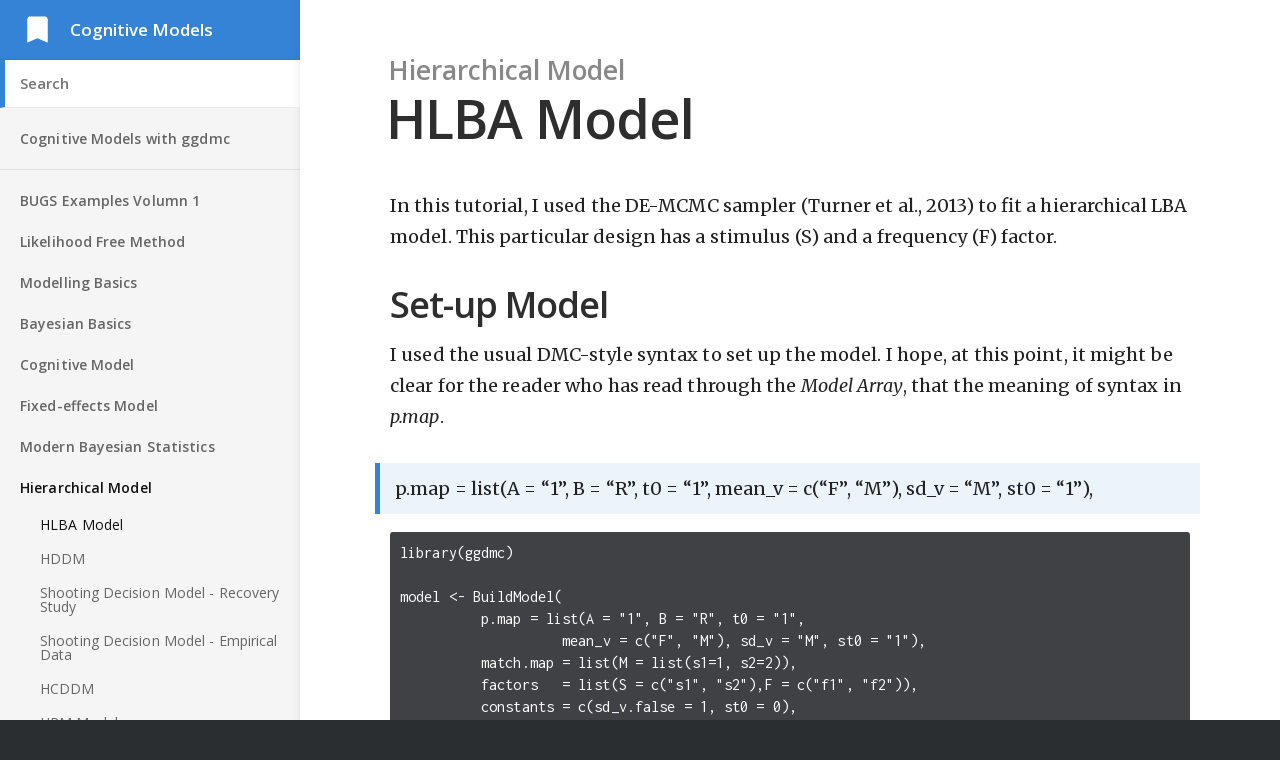

--- FILE ---
content_type: text/html; charset=utf-8
request_url: https://yxlin.github.io/random-effect-model/hlba/
body_size: 7671
content:
<!DOCTYPE html>

<html>
	<head>
		<meta charset="utf-8">
		<meta name="viewport" content="width=device-width, initial-scale=1">

		<!-- Begin Jekyll SEO tag v2.8.0 -->
<title>HLBA Model | Cognitive Models</title>
<meta name="generator" content="Jekyll v3.10.0" />
<meta property="og:title" content="HLBA Model" />
<meta property="og:locale" content="en_US" />
<meta name="description" content="In this tutorial, I used the DE-MCMC sampler (Turner et al., 2013) to fit a hierarchical LBA model. This particular design has a stimulus (S) and a frequency (F) factor." />
<meta property="og:description" content="In this tutorial, I used the DE-MCMC sampler (Turner et al., 2013) to fit a hierarchical LBA model. This particular design has a stimulus (S) and a frequency (F) factor." />
<link rel="canonical" href="https://yxlin.github.io//random-effect-model/hlba/" />
<meta property="og:url" content="https://yxlin.github.io//random-effect-model/hlba/" />
<meta property="og:site_name" content="Cognitive Models" />
<meta property="og:type" content="website" />
<meta name="twitter:card" content="summary" />
<meta property="twitter:title" content="HLBA Model" />
<script type="application/ld+json">
{"@context":"https://schema.org","@type":"Article","description":"In this tutorial, I used the DE-MCMC sampler (Turner et al., 2013) to fit a hierarchical LBA model. This particular design has a stimulus (S) and a frequency (F) factor.","headline":"HLBA Model","publisher":{"@type":"Organization","logo":{"@type":"ImageObject","url":"https://yxlin.github.io//siteicon.png"}},"url":"https://yxlin.github.io//random-effect-model/hlba/"}</script>
<!-- End Jekyll SEO tag -->

		<link type="application/atom+xml" rel="alternate" href="https://yxlin.github.io//feed.xml" title="Cognitive Models" />

		<link rel="stylesheet" href="//fonts.googleapis.com/css?family=Merriweather:400,400italic,700,700italic|Open+Sans:400,400italic,600,600italic,700,700italic|Inconsolata:400,700">
		<link rel="stylesheet" href="/css/main.css">
		<link rel="apple-touch-icon" href="/apple-touch-icon.png">
		<link rel="icon" type="image/png" href="/touch-icon.png" sizes="192x192">
		<link rel="icon" type="image/png" href="/images/favicon.png">

		
			<script>
				window.ga=window.ga||function(){(ga.q=ga.q||[]).push(arguments)};ga.l=+new Date;
				ga('create', '', 'auto');
				ga('send', 'pageview');
			</script>
			<script async src='https://www.google-analytics.com/analytics.js'></script>
		
	</head>

	<body>
	  <header>
	    <script type="text/javascript" async src="https://cdnjs.cloudflare.com/ajax/libs/mathjax/2.7.5/latest.js?config=TeX-MML-AM_CHTML"></script>
	    
			<h1>
				<a href="/"><img src="/images/emblem.svg" width="40" height="40" alt="Cognitive Models logo"></a>
				Cognitive Models
				<button type="button" class="open-nav" id="open-nav"></button>
			</h1>

			<form action="/search/" method="get">
				<input type="text" name="q" id="search-input" placeholder="Search" autofocus>
				<input type="submit" value="Search" style="display: none;">
			</form>

			<nav >
				<ul>
					<li class="nav-item top-level ">
						
						<a href="/">Cognitive Models with ggdmc</a>
					</li>
				</ul>

				<ul>
					
					
						<li class="nav-item top-level ">
							
							<a href="/BUGS/hnormal/">BUGS Examples Volumn 1</a>
							<ul>
								
									<li class="nav-item "><a href="/BUGS/hnormal/">Hierarchical Normal Model</a></li>
								
									<li class="nav-item "><a href="/BUGS/seeds/">Random effect logistic regression</a></li>
								
							</ul>
						</li>
					
						<li class="nav-item top-level ">
							
							<a href="/approximation/kde/">Likelihood Free Method</a>
							<ul>
								
									<li class="nav-item "><a href="/approximation/kde/">Kernel Density Estimation</a></li>
								
									<li class="nav-item "><a href="/approximation/pda/">Probability Density Approximation</a></li>
								
									<li class="nav-item "><a href="/approximation/ppda/">Parallel Probability Density Approximation</a></li>
								
							</ul>
						</li>
					
						<li class="nav-item top-level ">
							
							<a href="/basics/model_array/">Modelling Basics</a>
							<ul>
								
									<li class="nav-item "><a href="/basics/model_array/">Model Array</a></li>
								
									<li class="nav-item "><a href="/basics/simulation/">Simulation</a></li>
								
									<li class="nav-item "><a href="/basics/descriptive/">Descriptive Statistics</a></li>
								
									<li class="nav-item "><a href="/basics/summary/">Summary Statistics</a></li>
								
									<li class="nav-item "><a href="/basics/leastsq/">Least Square Method</a></li>
								
									<li class="nav-item "><a href="/basics/mle/">Maximising Likelihoods</a></li>
								
							</ul>
						</li>
					
						<li class="nav-item top-level ">
							
							<a href="/bayes-basics/theorem/">Bayesian Basics</a>
							<ul>
								
									<li class="nav-item "><a href="/bayes-basics/theorem/">Bayes' Theorem</a></li>
								
									<li class="nav-item "><a href="/bayes-basics/prior/">Prior Distribution</a></li>
								
									<li class="nav-item "><a href="/bayes-basics/likelihood/">Model Likelihood</a></li>
								
									<li class="nav-item "><a href="/bayes-basics/posterior/">Posterior Distribution</a></li>
								
									<li class="nav-item "><a href="/bayes-basics/diagnosis/">Checking Fitted Models</a></li>
								
							</ul>
						</li>
					
						<li class="nav-item top-level ">
							
							<a href="/cognitive-model/lba/">Cognitive Model</a>
							<ul>
								
									<li class="nav-item "><a href="/cognitive-model/lba/">LBA Model</a></li>
								
									<li class="nav-item "><a href="/cognitive-model/pm/">PM Model</a></li>
								
									<li class="nav-item "><a href="/cognitive-model/plba/">PLBA Model</a></li>
								
									<li class="nav-item "><a href="/cognitive-model/ddm/">Diffusion Decision Model</a></li>
								
									<li class="nav-item "><a href="/cognitive-model/ddm1c/">One-choice Diffusion Decision Model</a></li>
								
									<li class="nav-item "><a href="/cognitive-model/cddm/">Circular Drift-diffusion Model</a></li>
								
									<li class="nav-item "><a href="/cognitive-model/pddm/">PDDM</a></li>
								
									<li class="nav-item "><a href="/cognitive-model/lba3/">Three-accumulator LBA Model</a></li>
								
									<li class="nav-item "><a href="/cognitive-model/lca/">LCA Model</a></li>
								
							</ul>
						</li>
					
						<li class="nav-item top-level ">
							
							<a href="/fixed-effect-model/one_participant/">Fixed-effects Model</a>
							<ul>
								
									<li class="nav-item "><a href="/fixed-effect-model/one_participant/">One Participant</a></li>
								
									<li class="nav-item "><a href="/fixed-effect-model/many_participants/">Multiple Participants</a></li>
								
									<li class="nav-item "><a href="/fixed-effect-model/cddm12S/">CDDM</a></li>
								
							</ul>
						</li>
					
						<li class="nav-item top-level ">
							
							<a href="/mcmc/mcmc/">Modern Bayesian Statistics</a>
							<ul>
								
									<li class="nav-item "><a href="/mcmc/mcmc/">Markov Chain Monte Carlo</a></li>
								
									<li class="nav-item "><a href="/mcmc/rwm/">Random Walk Metropolis</a></li>
								
									<li class="nav-item "><a href="/mcmc/hastings/">Metropolis-Hastings</a></li>
								
							</ul>
						</li>
					
						<li class="nav-item top-level current">
							
							<a href="/random-effect-model/hlba/">Hierarchical Model</a>
							<ul>
								
									<li class="nav-item current"><a href="/random-effect-model/hlba/">HLBA Model</a></li>
								
									<li class="nav-item "><a href="/random-effect-model/hddm/">HDDM</a></li>
								
									<li class="nav-item "><a href="/random-effect-model/shooting-decision1/">Shooting Decision Model - Recovery Study</a></li>
								
									<li class="nav-item "><a href="/random-effect-model/shooting-decision2/">Shooting Decision Model - Empirical Data</a></li>
								
									<li class="nav-item "><a href="/random-effect-model/hcddm/">HCDDM</a></li>
								
									<li class="nav-item "><a href="/random-effect-model/hpm/">HPM Model</a></li>
								
							</ul>
						</li>
					
						<li class="nav-item top-level ">
							
							<a href="/sampling/genetic/">Sampling Techniques</a>
							<ul>
								
									<li class="nav-item "><a href="/sampling/genetic/">Population-based Monte Carlo</a></li>
								
									<li class="nav-item "><a href="/sampling/crossover/">Crossover</a></li>
								
									<li class="nav-item "><a href="/sampling/migration/">Migration</a></li>
								
									<li class="nav-item "><a href="/sampling/mutation/">Mutation</a></li>
								
									<li class="nav-item "><a href="/sampling/demc/">Differential Evolution Monte Carlo</a></li>
								
									<li class="nav-item "><a href="/sampling/demcmc/">Differential Evolution Markov Chain Monte Carlo</a></li>
								
									<li class="nav-item "><a href="/sampling/dgmc/">Distributed Genetic Monte Carlo</a></li>
								
							</ul>
						</li>
					
				</ul>

				<ul>
					<li class="nav-item top-level ">
						
						<a href="/changelog/">Change Log</a>
					</li>
				</ul>
			</nav>
		</header>

		<section class="main">
			<div class="page-header">
				<h2>Hierarchical Model</h2>
				<h3>HLBA Model</h3>
			</div>
			<article class="content">
				<p>In this tutorial, I used the DE-MCMC sampler (Turner et al., 2013) to fit
a hierarchical LBA model. This particular design has a stimulus (S) and a
frequency (F) factor.</p>

<h2 id="set-up-model">Set-up Model</h2>
<p>I used the usual DMC-style syntax to set up the model. I hope, at this point,
it might be clear for the reader who has read through the <em>Model Array</em>, that
the meaning of syntax in <em>p.map</em>.</p>

<blockquote>
  <p>p.map = list(A = “1”, B = “R”, t0 = “1”, mean_v = c(“F”, “M”), sd_v = “M”,
st0 = “1”),</p>
</blockquote>

<div class="language-plaintext highlighter-rouge"><div class="highlight"><pre class="highlight"><code>library(ggdmc)

model &lt;- BuildModel(
          p.map = list(A = "1", B = "R", t0 = "1",
                    mean_v = c("F", "M"), sd_v = "M", st0 = "1"),
          match.map = list(M = list(s1=1, s2=2)),
          factors   = list(S = c("s1", "s2"),F = c("f1", "f2")),
          constants = c(sd_v.false = 1, st0 = 0),
          responses = c("r1", "r2"),
          type      = "norm")
## Parameter vector names (unordered) are: ( see attr(,"p.vector") )
## [1] "A"               "B.r1"            "B.r2"            "t0"             
## [5] "mean_v.f1.true"  "mean_v.f2.true"  "mean_v.f1.false" "mean_v.f2.false"
## [9] "sd_v.true"      
## 
## Constants are (see attr(,"constants") ):
## sd_v.false        st0 
##          1          0 
## 
## Model type = norm (posdrift = TRUE )

npar &lt;- length(GetPNames(model))
</code></pre></div></div>

<p><strong>mean_v</strong> = c(“F”, “M”), refers to that the mean of the drift rate is
affected by the <em>F</em> and <em>M</em> factors. The former is an experimental factor and
the latter is a latent LBA specific factor. <strong>B = “R”</strong> refers to that
the travel distance parameter is affected by the response factor, which in
a binary decision task, is two levels. Here it is either “r1” or “r2”, defined
in the response option / argument.</p>

<blockquote>
  <p>responses = c(“r1”, “r2”),</p>
</blockquote>

<p>Therefore, the data.frame (an R way to store real or simulated data ) should
have an R column, similar to the below:</p>

<div class="language-plaintext highlighter-rouge"><div class="highlight"><pre class="highlight"><code>&gt; dplyr::tbl_df(dat)
# A tibble: 40,000 x 5
   s     S     F     R        RT
   &lt;fct&gt; &lt;fct&gt; &lt;fct&gt; &lt;fct&gt; &lt;dbl&gt;
 1 1     s1    f1    r1    0.745
 2 1     s1    f1    r1    0.883
 3 1     s1    f1    r1    0.884
 4 1     s1    f1    r1    0.678
 5 1     s1    f1    r1    0.729
 6 1     s1    f1    r1    0.803
 7 1     s1    f1    r1    0.735
 8 1     s1    f1    r1    0.756
 9 1     s1    f1    r1    0.847
10 1     s1    f1    r1    0.855
# ... with 39,990 more rows
</code></pre></div></div>

<ol>
  <li><em>s</em> refers to subject label,</li>
  <li><em>S</em> is stimulus factor,</li>
  <li><em>F</em> is frequency factor,</li>
  <li><em>R</em> is response factor,</li>
  <li><em>fct</em> refers to <em>factor</em>, namely a categorical variable,</li>
  <li><em>dbl</em> refers to <em>double</em>, namely a continuous, numerical variable.</li>
</ol>

<p>In this design, the <em>S</em> factor does not affect any model parameters, and the
<em>F</em> factor affects the mean of the drift rate, <strong>mean_v = c(“F”, “M”)</strong>. Because
this is a parameter recovery study, I simulated a data set based on the
above model. Similarly, I used a random-effects model to generate the data
set, so I defined a set of population distribution for each LBA parameters.
The names of the parameter were reported by the <em>BuildModel</em> function.</p>

<h2 id="simulate-data">Simulate Data</h2>
<div class="language-plaintext highlighter-rouge"><div class="highlight"><pre class="highlight"><code>pop.mean &lt;- c(A=.4, B.r1=.6, B.r2=.8, t0=.3, mean_v.f1.true=1.5,
              mean_v.f2.true=1, mean_v.f1.false=0, mean_v.f2.false=0,
              sd_v.true = .25)
pop.scale &lt;-c( rep(.1, 3), .05, rep(.2, 4), .1)
names(pop.scale) &lt;- names(pop.mean)

pop.prior &lt;- BuildPrior(
  dists = rep("tnorm", npar),
  p1    = pop.mean,
  p2    = pop.scale,
  lower = c(rep(0, 3), .1, rep(NA, 4), 0),
  upper = c(rep(NA, 3), 1, rep(NA, 5)))

dat &lt;- simulate(model, nsim = 30, nsub = 40, prior = pop.prior)
dmi &lt;- BuildDMI(dat, model)
ps &lt;- attr(dat, "parameters")
</code></pre></div></div>

<p>Then I set up prior distributions and hyper-prior distributions.</p>
<div class="language-plaintext highlighter-rouge"><div class="highlight"><pre class="highlight"><code>### FIT RANDOM EFFECTS
p.prior &lt;- BuildPrior(
  dists = rep("tnorm", npar),
  p1    = pop.mean,
  p2    = pop.scale*5,
  lower = c(0,0,0,.1,NA,NA,NA,NA,0),
  upper = c(NA,NA,NA,NA,NA,NA,NA,NA,NA))
mu.prior &lt;- BuildPrior(
  dists = rep("tnorm", npar),
  p1    = pop.mean,
  p2    = c(1,1,1,1,2,2,2,2,1),
  lower = c(0,0,0,.1,NA,NA,NA,NA,0),
  upper = c(NA,NA,NA,NA,NA,NA,NA,NA,NA))
  
sigma.prior &lt;- BuildPrior(
  dists = rep("beta", npar),
  p1    = c(A=1, B.r1=1, B.r2=1, t0=1, mean_v.f1.true=1,
            mean_v.f2.true=1, mean_v.f1.false=1, mean_v.f2.false=1,
            sd_v.true = 1),
  p2    = rep(1, npar))

###### Must names "pprior", "location", and "scale" to the prirors list  #######
priors &lt;- list(pprior=p.prior, location=mu.prior, scale=sigma.prior)
###### Must names "pprior", "location", and "scale" to the prirors list  #######

</code></pre></div></div>

<h2 id="sampling">Sampling</h2>
<p>Next, I started the sampling. When the <em>debug</em> argument is set TRUE,
the <em>run</em> function uses the conventional DE-MCMC sampler, with the
its original migration operator.</p>

<div class="language-plaintext highlighter-rouge"><div class="highlight"><pre class="highlight"><code>fit0 &lt;- StartNewsamples(dmi, priors)
fit  &lt;- run(fit0, thin = 8)

</code></pre></div></div>

<h2 id="model-diagnosis">Model Diagnosis</h2>
<p>Next, I checked if the model has converged and analyze the model estimation.
In this tutorial, I did the numerical checks firstly by calculating the
potential scale reduction factors (Brook &amp; Gelman,1998). All are less than 1.05,
suggesting all chains are well mixed.</p>

<div class="language-plaintext highlighter-rouge"><div class="highlight"><pre class="highlight"><code>rhat &lt;- hgelman(fit, verbose = TRUE)
## hyper     1     2     3     4     5     6     7     8     9    10    11    12    13
##  1.02  1.01  1.01  1.01  1.01  1.01  1.01  1.01  1.01  1.01  1.01  1.01  1.01  1.01
##    14    15    16    17    18    19    20    21    22    23    24    25    26    27
##  1.01  1.01  1.01  1.01  1.01  1.01  1.01  1.01  1.01  1.01  1.01  1.01  1.01  1.01
##    28    29    30    31    32    33    34    35    36    37    38    39    40
##  1.01  1.01  1.01  1.01  1.01  1.01  1.01  1.01  1.01  1.01  1.01  1.01  1.01
</code></pre></div></div>

<p>Then, I calculated effective samples at the hyper parameters, for one participant at
the parameter of the data level, and similarly for all participants. This is to 
check if enough posterior samples are drawn.</p>

<div class="language-plaintext highlighter-rouge"><div class="highlight"><pre class="highlight"><code>hes &lt;- effectiveSize(hsam, hyper = TRUE)
## 
##               A.h1            B.r1.h1            B.r2.h1              t0.h1 
##               4655               1416               1152               2061 
##  mean_v.f1.true.h1  mean_v.f2.true.h1 mean_v.f1.false.h1 mean_v.f2.false.h1 
##               1748               2828               1504               1505 
##       sd_v.true.h1               A.h2            B.r1.h2            B.r2.h2 
##               3997               3406               3611               2630 
##              t0.h2  mean_v.f1.true.h2  mean_v.f2.true.h2 mean_v.f1.false.h2 
##               4906               5329               4615               4342 
## mean_v.f2.false.h2       sd_v.true.h2 
##               4481               3887

es1 &lt;- effectiveSize(hsam[[1]])
##               A            B.r1            B.r2              t0  mean_v.f1.true 
##           13531            2819            2629            6100            3755 
##  mean_v.f2.true mean_v.f1.false mean_v.f2.false       sd_v.true 
##            3793            4983            4239            6572

es &lt;- effectiveSize(hsam)
round(apply(data.frame(es), 1, mean))
round(apply(data.frame(es), 1, sd))
round(apply(data.frame(es), 1, max))
round(apply(data.frame(es), 1, min))
##               A            B.r1            B.r2              t0  mean_v.f1.true 
## Mean      11159            2972            2726            6577            4055
## SD         2728             295             172             903             562
## MAX       13967            3778            3196            8183            5273
## MIN        4525            2382            2331            4581            3092 
##  mean_v.f2.true mean_v.f1.false mean_v.f2.false       sd_v.true 
##            3654            4793            4683            8110 
##             598             435             455            1748 
##            5056            5582            5699           13163
##            2647            3960            3865            5830
</code></pre></div></div>

<p>Then I did the visual check by plotting the six types of trace and density plots.
Firstly, I plot the hyper parameters. By entering TRUE to the option, <em>save</em>, you
save the data in a <em>data.table</em> format<sup id="fnref:1" role="doc-noteref"><a href="#fn:1" class="footnote" rel="footnote">1</a></sup>, for further processing. For instance,
you can change the figure to fit the publication requirement.</p>

<ul>
  <li>Trace plots of posterior log-likelihood at hyper level</li>
  <li>Trace plots of the hyper parameters</li>
  <li>Posterior density plots the hyper parameters</li>
</ul>

<div class="language-plaintext highlighter-rouge"><div class="highlight"><pre class="highlight"><code>plot(hsam, hyper = TRUE)
DT1 &lt;- plot(hsam, hyper = TRUE, pll = FALSE, save = TRUE)
plot(hsam, hyper = TRUE, pll = FALSE, den = TRUE)
</code></pre></div></div>

<p><img src="/images/random-effect-model/HLBA/hyper-pll.png" alt="pll-hyper" /></p>

<p><img src="/images/random-effect-model/HLBA/hyper-den.png" alt="density-hyper" /></p>

<p>Next I checked the trace plots of the posterior log-likelihood and each of the
LBA parameters at the data level.</p>

<ul>
  <li>Trace plots of posterior log-likelihood at the data level</li>
  <li>Trace plots of the LBA parameters for each participants</li>
</ul>

<div class="language-plaintext highlighter-rouge"><div class="highlight"><pre class="highlight"><code>plot(hsam)
plot(hsam, pll = FALSE)
</code></pre></div></div>

<p><img src="/images/random-effect-model/HLBA/trace-data.png" alt="density-hyper" /></p>

<p>Last, I checked the (posterior) density plots at the data level. There are too many
density plots for each participants (nsubject x nparameter = 360), so I did not 
present them here.</p>

<ul>
  <li>Posterior density plots the LBA parameters for each parameters</li>
</ul>

<p>Because this is a parameter recovery study, in the following, I used <em>summary</em>
function to check whether Bayesian estimates do recover the true parameters of
all participant as well as the mechanism of data generation, namely, <em>pop.mean</em>
and <em>pop.scale</em>.</p>

<p>There are five arguments in the <em>summary</em> function you need to know to trigger
the smart parameter recovery computation. First is <strong>hyper = TRUE</strong>, which
calculate the phi array / matrix, which stores hyper parameters. Second is
the <strong>recovery = TRUE</strong>, which informs the function to look for a true
parameter vector, which you should enter it at <strong>ps</strong> argument (<strong>ps = pop.mean</strong>).
Otherwise, the function will throw an error message, complaining that it
cannot find the true parameter vector.</p>

<div class="language-plaintext highlighter-rouge"><div class="highlight"><pre class="highlight"><code>est1 &lt;- summary(hsam, hyper = TRUE, recovery = TRUE, ps = pop.mean, type = 1)
## Error in summary_recoverone(samples, start, end, ps, digits, verbose) : 
## Names of p.vector do not match parameter names in samples
</code></pre></div></div>

<p>The fourth argument is <em>type = 1</em>. This is a hyper parameter recovery specific.
This is to recover the location (mostly <em>mean</em>) parameters. When <strong>type = 2</strong>, the
function will attempt to recover the scale parameters, which mostly refer to
standard deviations. The last useful argument is <strong>verbose = TRUE</strong>, printing
message.</p>

<div class="language-plaintext highlighter-rouge"><div class="highlight"><pre class="highlight"><code>est1 &lt;- summary(hsam, hyper = TRUE, recovery = TRUE, ps = pop.mean, type = 1)
## No print, the estimates are stored in est1.

est2 &lt;- summary(hsam, hyper = TRUE, recovery = TRUE, ps = pop.scale, type = 2,
verbose = TRUE)
## Storing estmates in est2 and print results rounding to the second digits
##                   A B.r1  B.r2 mean_v.f1.false mean_v.f1.true mean_v.f2.false
## True           0.10 0.10  0.10            0.20           0.20            0.20
## 2.5% Estimate  0.10 0.09  0.02            0.15           0.17            0.19
## 50% Estimate   0.14 0.12  0.06            0.22           0.21            0.26
## 97.5% Estimate 0.19 0.16  0.10            0.30           0.27            0.34
## Median-True    0.04 0.02 -0.04            0.02           0.01            0.06
##                mean_v.f2.true sd_v.true    t0
## True                     0.20      0.10  0.05
## 2.5% Estimate            0.21      0.11  0.03
## 50% Estimate             0.26      0.14  0.04
## 97.5% Estimate           0.34      0.21  0.06
## Median-True              0.06      0.04 -0.01
</code></pre></div></div>

<p>By checking the <em>Median-True</em>, namely 50% quantile minus true values, I can
confirm that I did recover the true hyper scale parameters. The lines,
<em>2.5% Estimate</em> and <em>97.5% Estimate</em> inform that the 95% credible intervals,
cover the true hyper parameters well. As expected the <em>A</em> and <em>B</em> parameters
are sometimes at the boundaries of the 95% intervals, as they are linearly
correlated.</p>

<p>More often, researchers concern the location estimates, which I printed out the
results stored in <em>est1</em>.</p>
<div class="language-plaintext highlighter-rouge"><div class="highlight"><pre class="highlight"><code>                  A B.r1 B.r2 mean_v.f1.false mean_v.f1.true mean_v.f2.false
True           0.40 0.60 0.80            0.00           1.50            0.00
2.5% Estimate  0.35 0.61 0.83            0.00           1.47            0.00
50% Estimate   0.40 0.68 0.91            0.16           1.58            0.17
97.5% Estimate 0.45 0.76 0.99            0.31           1.68            0.32
Median-True    0.00 0.08 0.11            0.16           0.08            0.17
               mean_v.f2.true sd_v.true    t0
True                     1.00      0.25  0.30
2.5% Estimate            1.04      0.17  0.26
50% Estimate             1.14      0.25  0.28
97.5% Estimate           1.25      0.30  0.30
Median-True              0.14      0.00 -0.02
</code></pre></div></div>

<p>The estimates look pretty good. My estimation correctly reflects the difference of
the two threshold-related parameters. The true values are <strong>B.r1 = .6</strong> and
<strong>_B.r2 = .8</strong>. The estimates are <strong>B.r1 = .68</strong> and <strong>_B.r2 = .91</strong>
(B.r2 &gt; B.r1). Even the difference is very close (0.20 vs. 0.23).</p>

<p>As expected, the mean drift rates for the error accumulators (e.g., mean_v.f1.false)
are very difficult to estimate, because I set my prior distributions / belief
truncated at the 0 boundary, reflect how prior belief may affect the estimate.</p>

<p>More important is the estimates of the mean drift rate for the correct
accumulators (e.g., mean_v.f1.true). Again the condition f1 (e.g., high word
frequency) has faster drift than the condition f2 (e.g., low word frequency). The
estimates, f1 = 1.58 &gt; f2 = 1.14, closely match the true values
f1 = 1.50 &gt; f2 = 1.00.</p>

<p>There are more useful options in the <em>summary</em> function, which I will return to
in a later tutorial.</p>

<div class="language-plaintext highlighter-rouge"><div class="highlight"><pre class="highlight"><code>hest &lt;- summary(hsam, hyper = TRUE, hmeans = TRUE)
hest &lt;- summary(hsam, hyper = TRUE, hci = TRUE, prob = c("25%", "75%"))
hest &lt;- summary(hsam, hyper = TRUE, hci = TRUE, prob = c("25%", "75%"), digits = 3)

</code></pre></div></div>

<h2 id="posterior-predictive-check">Posterior predictive check</h2>

<p>You can also pipe the result to DMC to use its <em>h.post.predict.dmc</em> to conduct
posterior predictive check at the hyper parameter. Note this will take a while,
because piping back to DMC means using <em>R</em> language to process large
Bayesian MCMC data. Further tutorials for DMC, please refer to Heathcote and
colleagues (2018).</p>

<div class="language-plaintext highlighter-rouge"><div class="highlight"><pre class="highlight"><code>setwd("/media/yslin/MERLIN/Documents/DMCpaper/")
source ("dmc/dmc.R")
load_model ("LBA","lba_B.R")
setwd("/media/yslin/MERLIN/Documents/ggdmc_paper/")
hpp &lt;- h.post.predict.dmc(hsam)
plot.pp.dmc(hpp)
tmp &lt;- lapply(hpp, function(x){plot.pp.dmc(x, style = "cdf") })
</code></pre></div></div>

<p><img src="/images/random-effect-model/HLBA/ppc_pdf1.png" alt="ppc-pdf" />
<img src="/images/random-effect-model/HLBA/ppc_cdf1.png" alt="ppc-cdf" /></p>

<h2 id="reference">Reference</h2>
<p>Heathcote, A., Lin, Y.-S., Reynolds, A., Strickland, L., Gretton, M. &amp; Matzke, D., (2018).
<a href="https://rdcu.be/2ccf">Dynamic model of choice</a>.
Behavior Research Methods. https://doi.org/10.3758/s13428-018-1067-y.</p>

<div class="footnotes" role="doc-endnotes">
  <ol>
    <li id="fn:1" role="doc-endnote">
      <p>a different way to store and manipulation data in R. <a href="#fnref:1" class="reversefootnote" role="doc-backlink">&#8617;</a></p>
    </li>
  </ol>
</div>

			</article>
		</section>

		<script>
			document.getElementById("open-nav").addEventListener("click", function () {
				document.body.classList.toggle("nav-open");
			});

			
		</script>

		  
		</script>
	</body>
</html>


--- FILE ---
content_type: text/css; charset=utf-8
request_url: https://yxlin.github.io/css/main.css
body_size: 3215
content:
/*! normalize.css v3.0.2 | MIT License | git.io/normalize */html{font-family:sans-serif;-ms-text-size-adjust:100%;-webkit-text-size-adjust:100%}body{margin:0}article,aside,details,figcaption,figure,footer,header,hgroup,main,menu,nav,section,summary{display:block}audio,canvas,progress,video{display:inline-block;vertical-align:baseline}audio:not([controls]){display:none;height:0}[hidden],template{display:none}a{background-color:transparent}a:active,a:hover{outline:0}abbr[title]{border-bottom:1px dotted}b,strong{font-weight:bold}dfn{font-style:italic}h1{font-size:2em;margin:0.67em 0}mark{background:#ff0;color:#000}small{font-size:80%}sub,sup{font-size:75%;line-height:0;position:relative;vertical-align:baseline}sup{top:-0.5em}sub{bottom:-0.25em}img{border:0}svg:not(:root){overflow:hidden}figure{margin:1em 40px}hr,.content h3::before{-moz-box-sizing:content-box;box-sizing:content-box;height:0}pre{overflow:auto}code,kbd,pre,samp{font-family:monospace, monospace;font-size:1em}button,input,optgroup,select,textarea{color:inherit;font:inherit;margin:0}button{overflow:visible}button,select{text-transform:none}button,html input[type="button"],input[type="reset"],input[type="submit"]{-webkit-appearance:button;cursor:pointer}button[disabled],html input[disabled]{cursor:default}button::-moz-focus-inner,input::-moz-focus-inner{border:0;padding:0}input{line-height:normal}input[type="checkbox"],input[type="radio"]{box-sizing:border-box;padding:0}input[type="number"]::-webkit-inner-spin-button,input[type="number"]::-webkit-outer-spin-button{height:auto}input[type="search"]{-webkit-appearance:textfield;-moz-box-sizing:content-box;-webkit-box-sizing:content-box;box-sizing:content-box}input[type="search"]::-webkit-search-cancel-button,input[type="search"]::-webkit-search-decoration{-webkit-appearance:none}fieldset{border:1px solid #c0c0c0;margin:0 2px;padding:0.35em 0.625em 0.75em}legend{border:0;padding:0}textarea{overflow:auto}optgroup{font-weight:bold}table{border-collapse:collapse;border-spacing:0}td,th{padding:0}.highlight .hll{background-color:#ffc}.highlight .c{color:#87ceeb}.highlight .err{color:#ffffff}.highlight .g{color:#ffffff}.highlight .k{color:#f0e68c}.highlight .l{color:#ffffff}.highlight .n{color:#ffffff}.highlight .o{color:#ffffff}.highlight .x{color:#ffffff}.highlight .p{color:#ffffff}.highlight .cm{color:#87ceeb}.highlight .cp{color:#cd5c5c}.highlight .c1{color:#87ceeb}.highlight .cs{color:#87ceeb}.highlight .gd{color:#0000c0;font-weight:bold;background-color:teal}.highlight .ge{color:#c000c0;text-decoration:underline}.highlight .gr{color:#c0c0c0;font-weight:bold;background-color:#c00000}.highlight .gh{color:#cd5c5c}.highlight .gi{color:#ffffff;background-color:#0000c0}.highlight span.go{color:#add8e6;font-weight:bold;background-color:#4d4d4d}.highlight .gp{color:#ffffff}.highlight .gs{color:#ffffff}.highlight .gu{color:#cd5c5c}.highlight .gt{color:#c0c0c0;font-weight:bold;background-color:#c00000}.highlight .kc{color:#f0e68c}.highlight .kd{color:#f0e68c}.highlight .kn{color:#f0e68c}.highlight .kp{color:#f0e68c}.highlight .kr{color:#f0e68c}.highlight .kt{color:#bdb76b}.highlight .ld{color:#ffffff}.highlight .m{color:#EAB289}.highlight .s{color:#EAB289}.highlight .na{color:#8CF0E8}.highlight .nb{color:#ffffff}.highlight .nc{color:#ffffff}.highlight .no{color:#ffa0a0}.highlight .nd{color:#ffffff}.highlight .ni{color:#ffdead}.highlight .ne{color:#ffffff}.highlight .nf{color:#ffffff}.highlight .nl{color:#ffffff}.highlight .nn{color:#ffffff}.highlight .nx{color:#ffffff}.highlight .py{color:#ffffff}.highlight .nt{color:#f0e68c}.highlight .nv{color:#98fb98}.highlight .ow{color:#ffffff}.highlight .w{color:#ffffff}.highlight .mf{color:#ffffff}.highlight .mh{color:#ffffff}.highlight .mi{color:#ffffff}.highlight .mo{color:#ffffff}.highlight .sb{color:#ffffff}.highlight .sc{color:#ffffff}.highlight .sd{color:#ffffff}.highlight .s2{color:#ffffff}.highlight .se{color:#ffffff}.highlight .sh{color:#ffffff}.highlight .si{color:#ffffff}.highlight .sx{color:#ffffff}.highlight .sr{color:#ffffff}.highlight .s1{color:#ffffff}.highlight .ss{color:#ffffff}.highlight .bp{color:#ffffff}.highlight .vc{color:#98fb98}.highlight .vg{color:#98fb98}.highlight .vi{color:#98fb98}.highlight .il{color:#ffffff}.highlight .bash .nv{-webkit-user-select:none;-moz-user-select:none;-ms-user-select:none;-o-user-select:none;user-select:none}.language-bash .highlight .nb{color:#99D4FF}html{height:100%;max-height:100%;font-size:10px;-webkit-tap-highlight-color:transparent}body{height:100%;max-height:100%;font-family:"Merriweather", serif;letter-spacing:0.01rem;font-size:1.8em;line-height:1.75em;color:#3A4145;font-weight:400;-webkit-font-feature-settings:'kern' 1;-moz-font-feature-settings:'kern' 1;-o-font-feature-settings:'kern' 1;text-rendering:geometricPrecision}h1,h2,h3,h4,h5,h6,input,label,select,textarea,table{-webkit-font-feature-settings:'dlig' 1, 'liga' 1, 'lnum' 1, 'kern' 1;-moz-font-feature-settings:'dlig' 1, 'liga' 1, 'lnum' 1, 'kern' 1;-o-font-feature-settings:'dlig' 1, 'liga' 1, 'lnum' 1, 'kern' 1;font-family:"Open Sans", sans-serif;text-rendering:geometricPrecision}h1,h2,h3,h4,h5,h6{color:#2E2E2E;line-height:1.15em;margin:0 0 0.4em 0;font-weight:600}h1{font-size:5rem;letter-spacing:-2px;text-indent:-3px}h2{font-size:3.6rem;letter-spacing:-1px}h3{font-size:3rem}h4{font-size:2.3rem}h5{font-size:2rem}h6{font-size:2rem}a{color:#4A4A4A;transition:color 0.2s ease}a:hover{color:#111}p,.settings-panel-example,ul,ol,dl,figure{-webkit-font-feature-settings:'liga' 1, 'onum' 1, 'kern' 1;-moz-font-feature-settings:'liga' 1, 'onum' 1, 'kern' 1;-o-font-feature-settings:'liga' 1, 'onum' 1, 'kern' 1;margin:0 0 1.75em 0;text-rendering:geometricPrecision}ol,ul{padding-left:3rem}ol ol,ul ul,ul ol,ol ul{margin:0 0 0.4em 0;padding-left:2em}dl dt{float:left;width:180px;overflow:hidden;clear:left;text-align:right;text-overflow:ellipsis;white-space:nowrap;font-weight:700;margin-bottom:1em}dl dd{margin-left:200px;margin-bottom:1em}li{margin:0.4em 0}li li{margin:0}hr,.content h3::before{display:block;height:1px;border:0;border-top:#eee 1px solid;margin:3.2em 0;padding:0}mark{background-color:#fdffb6}kbd{display:inline-block;margin-bottom:0.4em;padding:1px 8px;border:#CCC 1px solid;color:#666;text-shadow:#FFF 0 1px 0;font-size:0.9em;font-weight:700;background:#F4F4F4;border-radius:4px;box-shadow:0 1px 0 rgba(0,0,0,0.2),0 1px 0 0 #fff inset}@media only screen and (max-width: 900px){blockquote{margin-left:0}hr,.content h3::before{margin:2.4em 0}ol,ul{padding-left:2em}h1{font-size:4.5rem;text-indent:-2px}h2{font-size:3.6rem}h3{font-size:3.1rem}h4{font-size:2.5rem}h5{font-size:2.2rem}h6{font-size:1.8rem}}@media only screen and (max-width: 500px){hr,.content h3::before{margin:1.75em 0}p,.settings-panel-example,ul,ol,dl{font-size:0.95em;margin:0 0 2.5rem 0}h1,h2,h3,h4,h5,h6{margin:0 0 0.3em 0}h1{font-size:2.8rem;letter-spacing:-1px}h2{font-size:2.4rem;letter-spacing:0}h3{font-size:2.1rem}h4{font-size:1.9rem}h5{font-size:1.8rem}h6{font-size:1.8rem}}pre,code,tt{font-family:Inconsolata, Consolas, Courier, "Courier New", "Liberation Mono", monospace;font-size:0.85em;white-space:pre-wrap;border-radius:2px;line-height:1.4;font-weight:400;background-color:#404145;color:#FAFAFA;border-radius:2px}pre{box-sizing:border-box;margin:0 0 1.75em 0;width:100%;padding:10px;font-size:0.9em;white-space:pre;overflow:auto;border-radius:3px}pre code,pre tt{font-size:inherit;white-space:pre-wrap;background:transparent;border:none;padding:0}blockquote>code,li>code,p>code,.settings-panel-example>code{padding:4px 6px;white-space:nowrap}table{width:100%;margin-bottom:1.75em}tr{border-bottom:1px solid #EEE}tr:nth-child(even){background:#fcfcfc}td,th{padding:8px;text-align:left}th{padding-bottom:4px}input::-ms-clear,input::-ms-reveal{display:none !important}body{height:auto;overflow-x:hidden;background-color:#2B2E31}body.nav-open{overflow:hidden}body.nav-open nav,body.nav-open header>form{display:block}body.nav-open header{bottom:0}body::before{content:"";background-color:#fff;position:fixed;top:0;right:0;bottom:0;left:0;z-index:-1}@media (min-width: 700px){body{padding:0 0 0 300px}body.nav-open{overflow:auto}body::after,body::before{content:"";position:fixed;top:0;bottom:0;z-index:-1}body::after{left:0;width:300px;background-color:#f5f5f5}body #search-input,body::after{box-shadow:inset -10px 0 10px -10px rgba(0,0,0,0.1)}body::before{left:300px;right:0;background-color:#fff}}.main{margin-top:80px}@media (min-width: 700px){.main{margin-top:0}}header{position:absolute;top:0;left:0;right:0;overflow-x:hidden;z-index:1;background-color:#f5f5f5}header ul{padding:0;margin:0}header h1{padding:12.5px 20px;height:60px;box-sizing:border-box;background-color:#3583d6;color:#fff;margin:0;font-size:1.7rem;line-height:0.8;letter-spacing:0;font-weight:600;text-indent:0;display:-webkit-flex;display:flex;-webkit-flex-direction:row;flex-direction:row;-webkit-align-items:center;align-items:center;border-bottom:1px solid rgba(0,0,0,0.075)}header h1 img{height:35px;width:35px;margin-right:15px}header .open-nav{background-image:url("/images/menu.svg");background-color:transparent;background-repeat:no-repeat;background-size:100%;width:35px;height:35px;border:0;position:absolute;top:12.5px;right:20px;border-radius:2px}header .open-nav:focus{outline:none;background-color:rgba(0,0,0,0.05)}header .open-nav:hover{background-color:rgba(0,0,0,0.1)}@media (min-width: 700px){header{background-color:transparent;width:300px;right:auto;bottom:auto}header .open-nav{display:none}header h1{box-shadow:inset -10px 0 10px -10px rgba(0,0,0,0.1)}}.content{position:relative;background-color:#fff;color:#222}.content h3::before{content:"";margin:60px 0}.content,.page-header{max-width:800px;padding:0 25px 20px;margin:20px auto 0 auto}.page-header h2,.page-header h3{margin:0;line-height:1.2;letter-spacing:-1px}.page-header h2{font-size:2rem;margin-left:-1px;color:#888;letter-spacing:0}.page-header h3{font-size:4rem;margin-left:-4px}@media (min-width: 700px){.page-header h2{font-size:2.65rem}.page-header h3{font-size:5.4rem}}@media (min-width: 1180px){.page-header{margin-top:55px}}nav,header>form{display:none}@media (min-width: 700px){nav,header>form{display:block}}nav>ul{padding:10px 0}nav>ul+ul{border-top:1px solid rgba(0,0,0,0.075)}.nav-item{display:block;font-family:"Open Sans", sans-serif;line-height:1;margin:0}nav:not(.full-navigation) .nav-item>ul{display:none}nav:not(.full-navigation) .nav-item.current>ul{display:block}.nav-item>a{color:#666;text-decoration:none;font-size:1.4rem;padding:10px 0 10px 40px;display:block}.nav-item.current>a,.nav-item>a:active,.nav-item>a:hover{color:#111}.nav-item.top-level>a{line-height:1.5;font-weight:600;padding-left:20px}.settings-panel-example{display:-webkit-flex;display:flex;-webkit-flex-direction:column;flex-direction:column}.settings-panel-example .example{max-width:300px;background-color:#fafafa;margin:0;padding:0;font-size:0;line-height:1;border-radius:2px;overflow:hidden}@media (min-width: 960px){.settings-panel-example{-webkit-flex-direction:row;flex-direction:row}.settings-panel-example .details{-webkit-flex:1;flex:1;margin-right:20px}.settings-panel-example p+.highlight>pre,.settings-panel-example .settings-panel-example+.highlight>pre{margin-bottom:0}.settings-panel-example .example{-webkit-flex:0 0 300px;flex:0 0 300px;max-width:100%}}.highlight{margin-left:0;margin-right:0}h3+.warning{margin-top:1.75em}h4 code{background:#f5f5f5;color:#222;background-color:transparent;font-weight:700;padding:0;font-size:1.1em;line-height:1}h4 svg{vertical-align:middle;margin-right:6px;position:relative;top:-2px;fill:#2E2E2E;height:23px}.required{position:relative}.required::after{content:"REQUIRED";font-size:12px;position:absolute;top:5px;line-height:1;color:#3583d6;padding-left:5px}#search-results{margin:0;padding:0}#search-results li{list-style:none;margin:0;padding:0}#search-results li h4{font-size:2rem}#search-results li p,#search-results li .settings-panel-example{line-height:1.5}#search-input{-webkit-appearance:none;display:block;margin:0;padding:10px 20px 10px 15px;width:100%;box-sizing:border-box;border:0;border-bottom:1px solid rgba(0,0,0,0.075);border-left:5px solid transparent;font-size:1.5rem;font-weight:600;line-height:1.8}#search-input:focus{outline:none;border-left-color:#3583d6}.changelog,.changelog>div{margin:0;padding:0;list-style:none}.changelog .date{color:#888;font-style:italic}.badge{font-family:"Open Sans", sans-serif;padding:2px 5px;text-transform:uppercase;font-size:0.8rem;border-radius:2px;background:#eee;font-weight:bold}.badge.major{background:#3583d6;color:#fff}blockquote{border-left:5px solid #FD0;padding:10px 15px;margin-left:-15px;margin-right:-10px;background-color:#ebf3fb;border-color:#3583d6}blockquote p:last-child,blockquote .settings-panel-example:last-child{margin-bottom:0}@media (max-width: 1180px){blockquote{margin-left:0;margin-right:0}}img{max-width:100%;height:auto}.editor-link{display:none;margin-top:0}.editor-link .btn{border:0;border-radius:2px;width:100%;max-width:500px;box-sizing:border-box;font-size:2rem;text-decoration:none;padding:10px 15px;margin:0;font-size:18px;cursor:pointer;background-color:#f7e064;color:#333;box-shadow:1px 1px 5px 0 rgba(0,0,0,0.2)}.editor-link .btn:hover{background-color:#f4d525;color:#333}.cms-editor-active .editor-link{display:block}


--- FILE ---
content_type: image/svg+xml
request_url: https://yxlin.github.io/images/emblem.svg
body_size: -253
content:
<svg fill="#ffffff" height="24" viewBox="0 0 24 24" width="24" xmlns="http://www.w3.org/2000/svg">
    <path d="M17 3H7c-1.1 0-1.99.9-1.99 2L5 21l7-3 7 3V5c0-1.1-.9-2-2-2z"/>
    <path d="M0 0h24v24H0z" fill="none"/>
</svg>